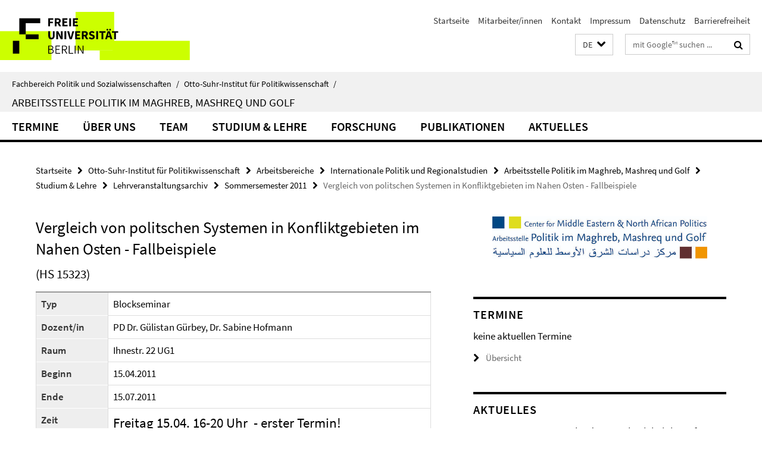

--- FILE ---
content_type: text/html; charset=utf-8
request_url: https://www.polsoz.fu-berlin.de/polwiss/forschung/international/vorderer-orient/studium/archiv/SS_2011/HS15323.html
body_size: 7626
content:
<!DOCTYPE html><!-- rendered 2026-01-20 09:33:01 (UTC) --><html class="ltr" lang="de"><head><title>Vergleich von politschen Systemen in Konfliktgebieten im Nahen Osten - Fallbeispiele • Arbeitsstelle Politik im Maghreb, Mashreq und Golf • Fachbereich Politik und Sozialwissenschaften</title><!-- BEGIN Fragment default/26011920/views/head_meta/88123540/1528232775?110324:1823 -->
<meta charset="utf-8" /><meta content="IE=edge" http-equiv="X-UA-Compatible" /><meta content="width=device-width, initial-scale=1.0" name="viewport" /><meta content="authenticity_token" name="csrf-param" />
<meta content="+W7VHge77PFIjxls9y+iF+6koj92+KyqMwyV8DXdGtU=" name="csrf-token" /><meta content="Vergleich von politschen Systemen in Konfliktgebieten im Nahen Osten - Fallbeispiele" property="og:title" /><meta content="website" property="og:type" /><meta content="https://www.polsoz.fu-berlin.de/polwiss/forschung/international/vorderer-orient/studium/archiv/SS_2011/HS15323.html" property="og:url" /><!-- BEGIN Fragment default/26011920/views/open_graph_image/23882996/1737124828?140648:20011 -->
<!-- END Fragment default/26011920/views/open_graph_image/23882996/1737124828?140648:20011 -->
<meta content="index,follow" name="robots" /><meta content="2011-03-29" name="dc.date" /><meta content="Vergleich von politschen Systemen in Konfliktgebieten im Nahen Osten - Fallbeispiele" name="dc.name" /><meta content="DE-BE" name="geo.region" /><meta content="Berlin" name="geo.placename" /><meta content="52.448131;13.286102" name="geo.position" /><link href="https://www.polsoz.fu-berlin.de/polwiss/forschung/international/vorderer-orient/studium/archiv/SS_2011/HS15323.html" rel="canonical" /><!-- BEGIN Fragment default/26011920/views/favicon/23882996/1737124828?172620:72019 -->
<link href="/assets/default2/favicon-12a6f1b0e53f527326498a6bfd4c3abd.ico" rel="shortcut icon" /><!-- END Fragment default/26011920/views/favicon/23882996/1737124828?172620:72019 -->
<!-- BEGIN Fragment default/26011920/head/rss/false/23882996/1737124828?154622:22003 -->
<link href="https://www.polsoz.fu-berlin.de/news/index.rss?format=rss" rel="alternate" title="" type="application/rss+xml" /><!-- END Fragment default/26011920/head/rss/false/23882996/1737124828?154622:22003 -->
<!-- END Fragment default/26011920/views/head_meta/88123540/1528232775?110324:1823 -->
<!-- BEGIN Fragment default/26011920/head/assets/23882996/1737124828/?212602:86400 -->
<link href="/assets/default2/default_application-part-1-841e7928a8.css" media="all" rel="stylesheet" type="text/css" /><link href="/assets/default2/default_application-part-2-168016bf56.css" media="all" rel="stylesheet" type="text/css" /><script src="/assets/default2/application-781670a880dd5cd1754f30fcf22929cb.js" type="text/javascript"></script><!--[if lt IE 9]><script src="/assets/default2/html5shiv-d11feba7bd03bd542f45c2943ca21fed.js" type="text/javascript"></script><script src="/assets/default2/respond.min-31225ade11a162d40577719d9a33d3ee.js" type="text/javascript"></script><![endif]--><meta content="Rails Connector for Infopark CMS Fiona by Infopark AG (www.infopark.de); Version 6.8.2.36.82613853" name="generator" /><!-- END Fragment default/26011920/head/assets/23882996/1737124828/?212602:86400 -->
</head><body class="site-vorderer-orient layout-size-L"><div class="debug page" data-current-path="/polwiss/forschung/international/vorderer-orient/studium/archiv/SS_2011/HS15323/"><a class="sr-only" href="#content">Springe direkt zu Inhalt </a><div class="horizontal-bg-container-header nocontent"><div class="container container-header"><header><!-- BEGIN Fragment default/26011920/header-part-1/87942083/1744634982/?213021:86400 -->
<a accesskey="O" id="seitenanfang"></a><a accesskey="H" href="https://www.fu-berlin.de/" hreflang="" id="fu-logo-link" title="Zur Startseite der Freien Universität Berlin"><svg id="fu-logo" version="1.1" viewBox="0 0 775 187.5" x="0" y="0"><defs><g id="fu-logo-elements"><g><polygon points="75 25 156.3 25 156.3 43.8 100 43.8 100 87.5 75 87.5 75 25"></polygon><polygon points="100 87.5 150 87.5 150 106.3 100 106.3 100 87.5"></polygon><polygon points="50 112.5 75 112.5 75 162.5 50 162.5 50 112.5"></polygon></g><g><path d="M187.5,25h19.7v5.9h-12.7v7.2h10.8v5.9h-10.8v12.2h-7.1V25z"></path><path d="M237.7,56.3l-7.1-12.5c3.3-1.5,5.6-4.4,5.6-9c0-7.4-5.4-9.7-12.1-9.7h-11.3v31.3h7.1V45h3.9l6,11.2H237.7z M219.9,30.6 h3.6c3.7,0,5.7,1,5.7,4.1c0,3.1-2,4.7-5.7,4.7h-3.6V30.6z"></path><path d="M242.5,25h19.6v5.9h-12.5v6.3h10.7v5.9h-10.7v7.2h13v5.9h-20.1V25z"></path><path d="M269,25h7.1v31.3H269V25z"></path><path d="M283.2,25h19.6v5.9h-12.5v6.3h10.7v5.9h-10.7v7.2h13v5.9h-20.1V25z"></path></g><g><path d="M427.8,72.7c2,0,3.4-1.4,3.4-3.4c0-1.9-1.4-3.4-3.4-3.4c-2,0-3.4,1.4-3.4,3.4C424.4,71.3,425.8,72.7,427.8,72.7z"></path><path d="M417.2,72.7c2,0,3.4-1.4,3.4-3.4c0-1.9-1.4-3.4-3.4-3.4c-2,0-3.4,1.4-3.4,3.4C413.8,71.3,415.2,72.7,417.2,72.7z"></path><path d="M187.5,91.8V75h7.1v17.5c0,6.1,1.9,8.2,5.4,8.2c3.5,0,5.5-2.1,5.5-8.2V75h6.8v16.8c0,10.5-4.3,15.1-12.3,15.1 C191.9,106.9,187.5,102.3,187.5,91.8z"></path><path d="M218.8,75h7.2l8.2,15.5l3.1,6.9h0.2c-0.3-3.3-0.9-7.7-0.9-11.4V75h6.7v31.3h-7.2L228,90.7l-3.1-6.8h-0.2 c0.3,3.4,0.9,7.6,0.9,11.3v11.1h-6.7V75z"></path><path d="M250.4,75h7.1v31.3h-7.1V75z"></path><path d="M261,75h7.5l3.8,14.6c0.9,3.4,1.6,6.6,2.5,10h0.2c0.9-3.4,1.6-6.6,2.5-10l3.7-14.6h7.2l-9.4,31.3h-8.5L261,75z"></path><path d="M291.9,75h19.6V81h-12.5v6.3h10.7v5.9h-10.7v7.2h13v5.9h-20.1V75z"></path><path d="M342.8,106.3l-7.1-12.5c3.3-1.5,5.6-4.4,5.6-9c0-7.4-5.4-9.7-12.1-9.7H318v31.3h7.1V95.1h3.9l6,11.2H342.8z M325.1,80.7 h3.6c3.7,0,5.7,1,5.7,4.1c0,3.1-2,4.7-5.7,4.7h-3.6V80.7z"></path><path d="M344.9,102.4l4.1-4.8c2.2,1.9,5.1,3.3,7.7,3.3c2.9,0,4.4-1.2,4.4-3c0-2-1.8-2.6-4.5-3.7l-4.1-1.7c-3.2-1.3-6.3-4-6.3-8.5 c0-5.2,4.6-9.3,11.1-9.3c3.6,0,7.4,1.4,10.1,4.1l-3.6,4.5c-2.1-1.6-4-2.4-6.5-2.4c-2.4,0-4,1-4,2.8c0,1.9,2,2.6,4.8,3.7l4,1.6 c3.8,1.5,6.2,4.1,6.2,8.5c0,5.2-4.3,9.7-11.8,9.7C352.4,106.9,348.1,105.3,344.9,102.4z"></path><path d="M373.9,75h7.1v31.3h-7.1V75z"></path><path d="M394.4,81h-8.6V75H410V81h-8.6v25.3h-7.1V81z"></path><path d="M429.2,106.3h7.5L426.9,75h-8.5l-9.8,31.3h7.2l1.9-7.4h9.5L429.2,106.3z M419.2,93.4l0.8-2.9c0.9-3.1,1.7-6.8,2.5-10.1 h0.2c0.8,3.3,1.7,7,2.5,10.1l0.7,2.9H419.2z"></path><path d="M443.6,81h-8.6V75h24.3V81h-8.6v25.3h-7.1V81z"></path></g><g><path d="M187.5,131.2h8.9c6.3,0,10.6,2.2,10.6,7.6c0,3.2-1.7,5.8-4.7,6.8v0.2c3.9,0.7,6.5,3.2,6.5,7.5c0,6.1-4.7,9.1-11.7,9.1 h-9.6V131.2z M195.7,144.7c5.8,0,8.1-2.1,8.1-5.5c0-3.9-2.7-5.4-7.9-5.4h-5.1v10.9H195.7z M196.5,159.9c5.7,0,9.1-2.1,9.1-6.6 c0-4.1-3.3-6-9.1-6h-5.8v12.6H196.5z"></path><path d="M215.5,131.2h17.6v2.8h-14.4v10.6h12.1v2.8h-12.1v12.3h14.9v2.8h-18.1V131.2z"></path><path d="M261.5,162.5l-8.2-14c4.5-0.9,7.4-3.8,7.4-8.7c0-6.3-4.4-8.6-10.7-8.6h-9.4v31.3h3.3v-13.7h6l7.9,13.7H261.5z M243.8,133.9h5.6c5.1,0,8,1.6,8,5.9c0,4.3-2.8,6.3-8,6.3h-5.6V133.9z"></path><path d="M267.4,131.2h3.3v28.5h13.9v2.8h-17.2V131.2z"></path><path d="M290.3,131.2h3.3v31.3h-3.3V131.2z"></path><path d="M302.6,131.2h3.4l12,20.6l3.4,6.4h0.2c-0.2-3.1-0.4-6.4-0.4-9.6v-17.4h3.1v31.3H321l-12-20.6l-3.4-6.4h-0.2 c0.2,3.1,0.4,6.2,0.4,9.4v17.6h-3.1V131.2z"></path></g></g></defs><g id="fu-logo-rects"></g><use x="0" xlink:href="#fu-logo-elements" y="0"></use></svg></a><script>"use strict";var svgFLogoObj = document.getElementById("fu-logo");var rectsContainer = svgFLogoObj.getElementById("fu-logo-rects");var svgns = "http://www.w3.org/2000/svg";var xlinkns = "http://www.w3.org/1999/xlink";function createRect(xPos, yPos) {  var rectWidth = ["300", "200", "150"];  var rectHeight = ["75", "100", "150"];  var rectXOffset = ["0", "100", "50"];  var rectYOffset = ["0", "75", "150"];  var x = rectXOffset[getRandomIntInclusive(0, 2)];  var y = rectYOffset[getRandomIntInclusive(0, 2)];  if (xPos == "1") {    x = x;  }  if (xPos == "2") {    x = +x + 193.75;  }  if (xPos == "3") {    x = +x + 387.5;  }  if (xPos == "4") {    x = +x + 581.25;  }  if (yPos == "1") {    y = y;  }  if (yPos == "2") {    y = +y + 112.5;  }  var cssClasses = "rectangle";  var rectColor = "#CCFF00";  var style = "fill: ".concat(rectColor, ";");  var rect = document.createElementNS(svgns, "rect");  rect.setAttribute("x", x);  rect.setAttribute("y", y);  rect.setAttribute("width", rectWidth[getRandomIntInclusive(0, 2)]);  rect.setAttribute("height", rectHeight[getRandomIntInclusive(0, 2)]);  rect.setAttribute("class", cssClasses);  rect.setAttribute("style", style);  rectsContainer.appendChild(rect);}function getRandomIntInclusive(min, max) {  min = Math.ceil(min);  max = Math.floor(max);  return Math.floor(Math.random() * (max - min + 1)) + min;}function makeGrid() {  for (var i = 1; i < 17; i = i + 1) {    if (i == "1") {      createRect("1", "1");    }    if (i == "2") {      createRect("2", "1");    }    if (i == "3") {      createRect("3", "1");    }    if (i == "5") {      createRect("1", "2");    }    if (i == "6") {      createRect("2", "2");    }    if (i == "7") {      createRect("3", "2");    }    if (i == "8") {      createRect("4", "2");    }  }}makeGrid();</script><a accesskey="H" href="https://www.fu-berlin.de/" hreflang="" id="fu-label-link" title="Zur Startseite der Freien Universität Berlin"><div id="fu-label-wrapper"><svg id="fu-label" version="1.1" viewBox="0 0 50 50" x="0" y="0"><defs><g id="fu-label-elements"><rect height="50" id="fu-label-bg" width="50"></rect><g><polygon points="19.17 10.75 36.01 10.75 36.01 14.65 24.35 14.65 24.35 23.71 19.17 23.71 19.17 10.75"></polygon><polygon points="24.35 23.71 34.71 23.71 34.71 27.6 24.35 27.6 24.35 23.71"></polygon><polygon points="13.99 28.88 19.17 28.88 19.17 39.25 13.99 39.25 13.99 28.88"></polygon></g></g></defs><use x="0" xlink:href="#fu-label-elements" y="0"></use></svg></div><div id="fu-label-text">Freie Universität Berlin</div></a><h1 class="hide">Fachbereich Politik- und Sozialwissenschaften</h1><hr class="hide" /><h2 class="sr-only">Service-Navigation</h2><ul class="top-nav no-print"><li><a href="/index.html" rel="index" title="Zur Startseite von: Fachbereich Politik- und Sozialwissenschaften">Startseite</a></li><li><a href="/polwiss/mitarbeiterliste/index.html" title="">Mitarbeiter/innen</a></li><li><a href="/polwiss/kontakt/index.html" title="">Kontakt</a></li><li><a href="/polwiss/impressum/index.html" title="">Impressum</a></li><li><a href="https://www.fu-berlin.de/$REDIRECTS/datenschutz.html" title="">Datenschutz</a></li><li><a href="https://www.fu-berlin.de/$REDIRECTS/barrierefreiheit.html" title="">Barrierefreiheit</a></li></ul><!-- END Fragment default/26011920/header-part-1/87942083/1744634982/?213021:86400 -->
<a class="services-menu-icon no-print"><div class="icon-close icon-cds icon-cds-wrong" style="display: none;"></div><div class="icon-menu"><div class="dot"></div><div class="dot"></div><div class="dot"></div></div></a><div class="services-search-icon no-print"><div class="icon-close icon-cds icon-cds-wrong" style="display: none;"></div><div class="icon-search fa fa-search"></div></div><div class="services no-print"><!-- BEGIN Fragment default/26011920/header/languages/87942083/1744634982/?111121:4027 -->
<div class="services-language dropdown"><div aria-haspopup="listbox" aria-label="Sprache auswählen" class="services-dropdown-button btn btn-default" id="lang" role="button"><span aria-label="Deutsch">DE</span><div class="services-dropdown-button-icon"><div class="fa fa-chevron-down services-dropdown-button-icon-open"></div><div class="fa fa-chevron-up services-dropdown-button-icon-close"></div></div></div><ul class="dropdown-menu dropdown-menu-right" role="listbox" tabindex="-1"><li aria-disabled="true" aria-selected="true" class="disabled" role="option"><a href="#" lang="de" title="Diese Seite ist die Deutschsprachige Version">DE: Deutsch</a></li><li role="option"><a class="fub-language-version" data-locale="en" href="#" hreflang="en" lang="en" title="English version">EN: English</a></li></ul></div><!-- END Fragment default/26011920/header/languages/87942083/1744634982/?111121:4027 -->
<!-- BEGIN Fragment default/26011920/header-part-2/87942083/1744634982/?213022:86400 -->
<div class="services-search"><form action="/_search/index.html" class="fub-google-search-form" id="search-form" method="get" role="search"><input name="ie" type="hidden" value="UTF-8" /><label class="search-label" for="search-input">Suchbegriffe</label><input autocomplete="off" class="search-input" id="search-input" name="q" placeholder="mit Google™ suchen ..." title="Suchbegriff bitte hier eingeben" type="text" /><button class="search-button" id="search_button" title="mit Google™ suchen ..." type="submit"><i class="fa fa-search"></i></button></form><div class="search-privacy-link"><a href="http://www.fu-berlin.de/redaktion/impressum/datenschutzhinweise#faq_06_externe_suche" title="Hinweise zur Datenübertragung bei der Google™ Suche">Hinweise zur Datenübertragung bei der Google™ Suche</a></div></div><!-- END Fragment default/26011920/header-part-2/87942083/1744634982/?213022:86400 -->
</div></header></div></div><div class="horizontal-bg-container-identity nocontent"><div class="container container-identity"><div class="identity closed"><i class="identity-text-parent-icon-close fa fa-angle-up no-print"></i><i class="identity-text-parent-icon-open fa fa-angle-down no-print"></i><div class="identity-text-parent no-print"><a class="identity-text-parent-first" href="/index.html" rel="index" title="Zur Startseite von: ">Fachbereich Politik und Sozialwissenschaften<span class="identity-text-separator">/</span></a><a class="identity-text-parent-second" href="/polwiss/index.html" rel="" title="Zur Startseite von: ">Otto-Suhr-Institut für Politikwissenschaft<span class="identity-text-separator">/</span></a></div><h2 class="identity-text-main"><a href="/polwiss/forschung/international/vorderer-orient/index.html" title="Zur Startseite von:  Arbeitsstelle Politik im Maghreb, Mashreq und Golf">Arbeitsstelle Politik im Maghreb, Mashreq und Golf</a></h2></div></div></div><!-- BEGIN Fragment default/26011920/navbar-wrapper-ajax/0/87942083/1744634982/?105955:3600 -->
<div class="navbar-wrapper cms-box-ajax-content" data-ajax-url="/polwiss/forschung/international/vorderer-orient/index.html?comp=navbar&amp;irq=1&amp;pm=0"><nav class="main-nav-container no-print" style=""><div class="container main-nav-container-inner"><div class="main-nav-scroll-buttons" style="display:none"><div id="main-nav-btn-scroll-left" role="button"><div class="fa fa-angle-left"></div></div><div id="main-nav-btn-scroll-right" role="button"><div class="fa fa-angle-right"></div></div></div><div class="main-nav-toggle"><span class="main-nav-toggle-text">Menü</span><span class="main-nav-toggle-icon"><span class="line"></span><span class="line"></span><span class="line"></span></span></div><ul class="main-nav level-1" id="fub-main-nav"><li class="main-nav-item level-1 has-children" data-index="0" data-menu-item-path="#" data-menu-shortened="0"><a class="main-nav-item-link level-1" href="#" title="loading...">Termine</a><div class="icon-has-children"><div class="fa fa-angle-right"></div><div class="fa fa-angle-down"></div><div class="fa fa-angle-up"></div></div><div class="container main-nav-parent level-2" style="display:none"><p style="margin: 20px;">loading... </p></div></li><li class="main-nav-item level-1 has-children" data-index="1" data-menu-item-path="#" data-menu-shortened="0"><a class="main-nav-item-link level-1" href="#" title="loading...">Über uns</a><div class="icon-has-children"><div class="fa fa-angle-right"></div><div class="fa fa-angle-down"></div><div class="fa fa-angle-up"></div></div><div class="container main-nav-parent level-2" style="display:none"><p style="margin: 20px;">loading... </p></div></li><li class="main-nav-item level-1 has-children" data-index="2" data-menu-item-path="#" data-menu-shortened="0"><a class="main-nav-item-link level-1" href="#" title="loading...">Team</a><div class="icon-has-children"><div class="fa fa-angle-right"></div><div class="fa fa-angle-down"></div><div class="fa fa-angle-up"></div></div><div class="container main-nav-parent level-2" style="display:none"><p style="margin: 20px;">loading... </p></div></li><li class="main-nav-item level-1 has-children" data-index="3" data-menu-item-path="#" data-menu-shortened="0"><a class="main-nav-item-link level-1" href="#" title="loading...">Studium &amp; Lehre</a><div class="icon-has-children"><div class="fa fa-angle-right"></div><div class="fa fa-angle-down"></div><div class="fa fa-angle-up"></div></div><div class="container main-nav-parent level-2" style="display:none"><p style="margin: 20px;">loading... </p></div></li><li class="main-nav-item level-1 has-children" data-index="4" data-menu-item-path="#" data-menu-shortened="0"><a class="main-nav-item-link level-1" href="#" title="loading...">Forschung</a><div class="icon-has-children"><div class="fa fa-angle-right"></div><div class="fa fa-angle-down"></div><div class="fa fa-angle-up"></div></div><div class="container main-nav-parent level-2" style="display:none"><p style="margin: 20px;">loading... </p></div></li><li class="main-nav-item level-1 has-children" data-index="5" data-menu-item-path="#" data-menu-shortened="0"><a class="main-nav-item-link level-1" href="#" title="loading...">Publikationen</a><div class="icon-has-children"><div class="fa fa-angle-right"></div><div class="fa fa-angle-down"></div><div class="fa fa-angle-up"></div></div><div class="container main-nav-parent level-2" style="display:none"><p style="margin: 20px;">loading... </p></div></li><li class="main-nav-item level-1 has-children" data-index="6" data-menu-item-path="#" data-menu-shortened="0"><a class="main-nav-item-link level-1" href="#" title="loading...">Aktuelles</a><div class="icon-has-children"><div class="fa fa-angle-right"></div><div class="fa fa-angle-down"></div><div class="fa fa-angle-up"></div></div><div class="container main-nav-parent level-2" style="display:none"><p style="margin: 20px;">loading... </p></div></li></ul></div><div class="main-nav-flyout-global"><div class="container"></div><button id="main-nav-btn-flyout-close" type="button"><div id="main-nav-btn-flyout-close-container"><i class="fa fa-angle-up"></i></div></button></div></nav></div><script type="text/javascript">$(document).ready(function () { Luise.Navigation.init(); });</script><!-- END Fragment default/26011920/navbar-wrapper-ajax/0/87942083/1744634982/?105955:3600 -->
<div class="content-wrapper main horizontal-bg-container-main"><div class="container breadcrumbs-container nocontent"><div class="row"><div class="col-xs-12"><div class="box breadcrumbs no-print"><p class="hide">Pfadnavigation</p><ul class="fu-breadcrumb"><li><a href="/index.html">Startseite</a><i class="fa fa-chevron-right"></i></li><li><a href="/polwiss/index.html">Otto-Suhr-Institut für Politikwissenschaft</a><i class="fa fa-chevron-right"></i></li><li><a href="/polwiss/forschung/index.html">Arbeitsbereiche</a><i class="fa fa-chevron-right"></i></li><li><a href="/polwiss/forschung/international/index.html">Internationale Politik und Regionalstudien</a><i class="fa fa-chevron-right"></i></li><li><a href="/polwiss/forschung/international/vorderer-orient/index.html">Arbeitsstelle Politik im Maghreb, Mashreq und Golf</a><i class="fa fa-chevron-right"></i></li><li><a href="/polwiss/forschung/international/vorderer-orient/studium/index.html">Studium &amp; Lehre</a><i class="fa fa-chevron-right"></i></li><li><a href="/polwiss/forschung/international/vorderer-orient/studium/archiv/index.html">Lehrveranstaltungsarchiv</a><i class="fa fa-chevron-right"></i></li><li><a href="/polwiss/forschung/international/vorderer-orient/studium/archiv/SS_2011/index.html">Sommersemester 2011</a><i class="fa fa-chevron-right"></i></li><li class="active">Vergleich von politschen Systemen in Konfliktgebieten im Nahen Osten - Fallbeispiele</li></ul></div></div></div></div><div class="container"><div class="row"><main class="col-m-7 print-full-width"><!--skiplink anchor: content--><div class="fub-content fub-fu_kurse_dok"><a id="content"></a><div class="box box-courses-doc"><h1>Vergleich von politschen Systemen in Konfliktgebieten im Nahen Osten - Fallbeispiele</h1><!-- BEGIN Fragment default/26011920/content_media/88123540/1528232775/88123540/1528232775/?104302:601 -->
<!-- END Fragment default/26011920/content_media/88123540/1528232775/88123540/1528232775/?104302:601 -->
<h3>(HS 15323)</h3><table class="kurs" style="width:100%; border:1; cellpadding:3; cellspacing:0;"><tr><th>Typ</th><td>Blockseminar</td></tr><tr><th>Dozent/in</th><td>PD Dr. Gülistan Gürbey, Dr. Sabine Hofmann</td></tr><tr><th>Raum</th><td>Ihnestr. 22 UG1 </td></tr><tr><th>Beginn</th><td>15.04.2011</td></tr><tr><th>Ende</th><td>15.07.2011</td></tr><tr><th>Zeit</th><td><div class="editor-content "><h2>Freitag 15.04. 16-20 Uhr  - erster Termin!</h2>
</div></td></tr></table><div class="editor-content "><em class='mark-4'>Blockseminar</em>
</div></div><noscript><div class="warning_box"><em class="mark-4">Für eine optimale Darstellung dieser Seite aktivieren Sie bitte JavaScript.</em></div></noscript></div></main><!-- BEGIN Fragment default/26011920/sidebar_subtree/87942083/1744634982/?104002:1801 -->
<aside class="col-m-5 sidebar-right no-print nocontent"><div class="row"><div class="col-l-11 col-l-offset-1"><div class="content-element"><div class="box box-sidebar-banner"><div class="icaption-image"><a href="/polwiss/forschung/international/vorderer-orient/index.html"><picture data-adaptive-with="700"><source data-screen-size='-' srcset='/polwiss/forschung/international/vorderer-orient/_inhaltselemente/logo_dreisprachig-neu.jpg?width=700 1x, /polwiss/forschung/international/vorderer-orient/_inhaltselemente/logo_dreisprachig-neu.jpg?width=1300 2x, /polwiss/forschung/international/vorderer-orient/_inhaltselemente/logo_dreisprachig-neu.jpg?width=2000 3x' ><img alt="Arbeitsstelle Politik im Maghreb, Mashreq und Golf" class="figure-img" data-image-obj-id="95193626" src="/polwiss/forschung/international/vorderer-orient/_inhaltselemente/logo_dreisprachig-neu.jpg?width=700" /></picture></a></div></div></div></div></div><div class="row"><div class="col-l-11 col-l-offset-1"><div class="content-element"><!-- BEGIN Fragment default/26011920/fu_termin_ordner/5/b82506d42e0385465a544ed550c7573b2fea10ad/124603740/1648553433/?111002:3600 -->
<div class="box box-event-list-v1 box-border box-events-cms-5"><h3 class="box-event-list-v1-headline">Termine</h3><div class="cms-box-ajax-content"><div class="events" data-ajax-url="/polwiss/forschung/international/vorderer-orient/Termine/index.html?irq=1&amp;page=1"><div class="spinner events" style="display: none; width: 16px; padding: 20px;"><img alt="spinner" src="/assets/default2/spinner-39a0a2170912fd2acf310826322141db.gif" /></div><noscript><em class="mark-4">Zur Anzeige dieser Inhalte wird JavaScript benötigt.</em><p><a href="/polwiss/forschung/international/vorderer-orient/Termine/index.html" title="Termine">Übersicht</a></p></noscript></div></div></div><!-- END Fragment default/26011920/fu_termin_ordner/5/b82506d42e0385465a544ed550c7573b2fea10ad/124603740/1648553433/?111002:3600 -->
</div></div></div><div class="row"><div class="col-l-11 col-l-offset-1"><div class="content-element"><!-- BEGIN Fragment default/26011920/news-box-outer/88686257/1673278523/?110346:3600 -->
<div class="box box-news-list-v1 box-border box-news-cms-5"><h3 class="box-news-list-v1-headline">Aktuelles</h3><div class="news cms-box-ajax-content" data-ajax-url="/polwiss/forschung/international/vorderer-orient/news/index.html?irq=1&amp;page=1"><div class="spinner news" style="display: none; width: 16px; padding: 20px;"><img alt="spinner" src="/assets/default2/spinner-39a0a2170912fd2acf310826322141db.gif" /></div><noscript><em class="mark-4">Please enable JavaScript.</em><p><a href="/polwiss/forschung/international/vorderer-orient/news/index.html" title="Aktuelles">overview</a></p></noscript></div></div><!-- END Fragment default/26011920/news-box-outer/88686257/1673278523/?110346:3600 -->
</div></div></div><div class="row"><div class="col-l-11 col-l-offset-1"><div class="content-element"><!-- BEGIN Fragment default/26011920/news-box-outer/88686593/1528232734/?110346:3600 -->
<div class="box box-news-list-v1 box-border box-news-cms-5"><h3 class="box-news-list-v1-headline">Aktuelle Publikationen</h3><div class="news cms-box-ajax-content" data-ajax-url="/polwiss/forschung/international/vorderer-orient/publikationen_news/index.html?irq=1&amp;page=1"><div class="spinner news" style="display: none; width: 16px; padding: 20px;"><img alt="spinner" src="/assets/default2/spinner-39a0a2170912fd2acf310826322141db.gif" /></div><noscript><em class="mark-4">Please enable JavaScript.</em><p><a href="/polwiss/forschung/international/vorderer-orient/publikationen_news/index.html" title="Aktuelle Publikationen">overview</a></p></noscript></div></div><!-- END Fragment default/26011920/news-box-outer/88686593/1528232734/?110346:3600 -->
</div></div></div><div class="row"><div class="col-l-11 col-l-offset-1"><div class="content-element"><div class="box box-sidebar-banner"><div class="icaption-image"><a href="http://www.sfb-affective-societies.de/en/teilprojekte/C/C01/index.html" target="_blank"><picture data-adaptive-with="700"><source data-screen-size='-' srcset='/polwiss/forschung/international/vorderer-orient/_inhaltselemente/Banner/Affective-Societies_Logo_RGB-L.png?width=700 1x, /polwiss/forschung/international/vorderer-orient/_inhaltselemente/Banner/Affective-Societies_Logo_RGB-L.png?width=1300 2x, /polwiss/forschung/international/vorderer-orient/_inhaltselemente/Banner/Affective-Societies_Logo_RGB-L.png?width=2000 3x' ><img alt="SFB1171 Affective Societies" class="figure-img" data-image-obj-id="99673684" src="/polwiss/forschung/international/vorderer-orient/_inhaltselemente/Banner/Affective-Societies_Logo_RGB-L.png?width=700" /></picture></a></div></div></div></div></div><div class="row"><div class="col-l-11 col-l-offset-1"><div class="content-element"><div class="box box-sidebar-banner"><div class="icaption-image"><a href="http://www.bgsmcs.fu-berlin.de/" target="_blank"><picture data-adaptive-with="700"><source data-screen-size='-' srcset='/polwiss/forschung/international/vorderer-orient/_inhaltselemente/Banner/Berlin-Graduate-School-MCS.png?width=700 1x, /polwiss/forschung/international/vorderer-orient/_inhaltselemente/Banner/Berlin-Graduate-School-MCS.png?width=1300 2x, /polwiss/forschung/international/vorderer-orient/_inhaltselemente/Banner/Berlin-Graduate-School-MCS.png?width=2000 3x' ><img alt=" 	 Berlin Graduate School of Muslim Cultures and Societies" class="figure-img" data-image-obj-id="99673857" src="/polwiss/forschung/international/vorderer-orient/_inhaltselemente/Banner/Berlin-Graduate-School-MCS.png?width=700" /></picture></a></div></div></div></div></div><div class="row"><div class="col-l-11 col-l-offset-1"><div class="content-element"><div class="box box-sidebar-banner"><div class="icaption-image"><a href="https://www.eume-berlin.de/aktuelles.html" target="_blank"><picture data-adaptive-with="700"><source data-screen-size='-' srcset='/polwiss/forschung/international/vorderer-orient/_inhaltselemente/Banner/EUME.gif?width=700 1x, /polwiss/forschung/international/vorderer-orient/_inhaltselemente/Banner/EUME.gif?width=1300 2x, /polwiss/forschung/international/vorderer-orient/_inhaltselemente/Banner/EUME.gif?width=2000 3x' ><img alt="EUME - Forum Transregionale Studien" class="figure-img" data-image-obj-id="99716415" src="/polwiss/forschung/international/vorderer-orient/_inhaltselemente/Banner/EUME.gif?width=700" /></picture></a></div></div></div></div></div></aside><!-- END Fragment default/26011920/sidebar_subtree/87942083/1744634982/?104002:1801 -->
</div></div></div><!-- BEGIN Fragment default/26011920/footer/banners/87942083/1744634982/?104522:3600 -->
<!-- END Fragment default/26011920/footer/banners/87942083/1744634982/?104522:3600 -->
<div class="horizontal-bg-container-footer no-print nocontent"><footer><div class="container container-footer"><div class="row"><!-- BEGIN Fragment default/26011920/footer/col-2/87942083/1744634982/?105955:3600 -->
<div class="col-m-6 col-l-3"><div class="box"><h3 class="footer-section-headline">Service-Navigation</h3><ul class="footer-section-list fa-ul"><li><a href="/index.html" rel="index" title="Zur Startseite von: Fachbereich Politik- und Sozialwissenschaften"><i class="fa fa-li fa-chevron-right"></i>Startseite</a></li><li><a href="/polwiss/mitarbeiterliste/index.html" title=""><i class="fa fa-li fa-chevron-right"></i>Mitarbeiter/innen</a></li><li><a href="/polwiss/kontakt/index.html" title=""><i class="fa fa-li fa-chevron-right"></i>Kontakt</a></li><li><a href="/polwiss/impressum/index.html" title=""><i class="fa fa-li fa-chevron-right"></i>Impressum</a></li><li><a href="https://www.fu-berlin.de/$REDIRECTS/datenschutz.html" title=""><i class="fa fa-li fa-chevron-right"></i>Datenschutz</a></li><li><a href="https://www.fu-berlin.de/$REDIRECTS/barrierefreiheit.html" title=""><i class="fa fa-li fa-chevron-right"></i>Barrierefreiheit</a></li></ul></div></div><!-- END Fragment default/26011920/footer/col-2/87942083/1744634982/?105955:3600 -->
<!-- BEGIN Fragment default/26011920/footer/col-3/87942083/1744634982/?105955:3600 -->
<div class="col-m-6 col-l-3"><div class="box"><h3 class="footer-section-headline">Soziale Medien</h3><ul class="footer-section-list footer-section-list-social fa-ul"><li><a href="https://www.instagram.com/arbeitsstelle_mmg/" rel="external" target="_blank" title=""><i class="fa fa-li fa-instagram"></i>Instagram @arbeitsstelle_mmg</a></li><li><a href="https://www.facebook.com/OSIMMG" rel="external" target="_blank" title=""><i class="fa fa-li fa-facebook-square"></i>Facebook @OSIMMG</a></li></ul><a class="footer-section-list-social-notice" href="http://www.fu-berlin.de/redaktion/impressum/hinweis_social-media" title="Bitte beachten Sie die Hinweise zur Nutzung sozialer Medien">Hinweise zur Nutzung sozialer Medien</a></div></div><!-- END Fragment default/26011920/footer/col-3/87942083/1744634982/?105955:3600 -->
<div class="clearfix visible-m"></div><div class="col-m-6 col-l-3"><div class="box"><h3 class="footer-section-headline">Diese Seite</h3><ul class="footer-section-list fa-ul"><li><a href="#" onclick="javascript:self.print();return false;" rel="alternate" role="button" title="Diese Seite drucken"><i class="fa fa-li fa-chevron-right"></i>Drucken</a></li><!-- BEGIN Fragment default/26011920/footer/col-4.rss/87942083/1744634982/?105955:3600 -->
<li><a href="https://www.polsoz.fu-berlin.de/news/index.rss?format=rss" target="_blank" title="RSS-Feed abonnieren"><i class="fa fa-li fa-chevron-right"></i>RSS-Feed abonnieren</a></li><!-- END Fragment default/26011920/footer/col-4.rss/87942083/1744634982/?105955:3600 -->
<!-- BEGIN Fragment default/26011920/footer/col-4.languages/87942083/1744634982/?105955:3600 -->
<li><a class="fub-language-version" data-locale="de" href="/polwiss/forschung/international/vorderer-orient/index.html?irq=0&amp;next=en" hreflang="en" lang="en" title="English version"><i class="fa fa-li fa-chevron-right"></i>English</a></li><!-- END Fragment default/26011920/footer/col-4.languages/87942083/1744634982/?105955:3600 -->
</ul></div></div></div></div><div class="container container-seal"><div class="row"><div class="col-xs-12"><img alt="Siegel der Freien Universität Berlin" id="fu-seal" src="/assets/default2/fu-siegel-web-schwarz-684a4d11be3c3400d8906a344a77c9a4.png" /><div id="fu-seal-description">Das wissenschaftliche Ethos der Freien Universität Berlin wird seit ihrer Gründung im Dezember 1948 von drei Werten bestimmt: Wahrheit, Gerechtigkeit und Freiheit.</div></div></div></div></footer></div><script src="/assets/default2/henry-55a2f6b1df7f8729fca2d550689240e9.js" type="text/javascript"></script></div></body></html>

--- FILE ---
content_type: text/html; charset=utf-8
request_url: https://www.polsoz.fu-berlin.de/polwiss/forschung/international/vorderer-orient/index.html?comp=navbar&irq=1&pm=0
body_size: 4078
content:
<!-- BEGIN Fragment default/26011920/navbar-wrapper/87942083/1744634982/?110303:1800 -->
<!-- BEGIN Fragment default/26011920/navbar/d55037f4b50cf538eacefd9837f7309fa1bceb3b/?103303:86400 -->
<nav class="main-nav-container no-print nocontent" style="display: none;"><div class="container main-nav-container-inner"><div class="main-nav-scroll-buttons" style="display:none"><div id="main-nav-btn-scroll-left" role="button"><div class="fa fa-angle-left"></div></div><div id="main-nav-btn-scroll-right" role="button"><div class="fa fa-angle-right"></div></div></div><div class="main-nav-toggle"><span class="main-nav-toggle-text">Menü</span><span class="main-nav-toggle-icon"><span class="line"></span><span class="line"></span><span class="line"></span></span></div><ul class="main-nav level-1" id="fub-main-nav"><li class="main-nav-item level-1" data-index="0" data-menu-item-path="/polwiss/forschung/international/vorderer-orient/Termine" data-menu-shortened="0" id="main-nav-item-Termine"><a class="main-nav-item-link level-1" href="/polwiss/forschung/international/vorderer-orient/Termine/index.html">Termine</a></li><li class="main-nav-item level-1" data-index="1" data-menu-item-path="/polwiss/forschung/international/vorderer-orient/ueber_uns" data-menu-shortened="0" id="main-nav-item-ueber_uns"><a class="main-nav-item-link level-1" href="/polwiss/forschung/international/vorderer-orient/ueber_uns/index.html">Über uns</a></li><li class="main-nav-item level-1 has-children" data-index="2" data-menu-item-path="/polwiss/forschung/international/vorderer-orient/team" data-menu-shortened="0" id="main-nav-item-team"><a class="main-nav-item-link level-1" href="/polwiss/forschung/international/vorderer-orient/team/index.html">Team</a><div class="icon-has-children"><div class="fa fa-angle-right"></div><div class="fa fa-angle-down"></div><div class="fa fa-angle-up"></div></div><div class="container main-nav-parent level-2" style="display:none"><a class="main-nav-item-link level-1" href="/polwiss/forschung/international/vorderer-orient/team/index.html"><span>Zur Übersichtsseite Team</span></a></div><ul class="main-nav level-2"><li class="main-nav-item level-2 has-children" data-menu-item-path="/polwiss/forschung/international/vorderer-orient/team/leitung"><a class="main-nav-item-link level-2" href="/polwiss/forschung/international/vorderer-orient/team/leitung/index.html">Univ. Prof. Dr. Cilja Harders</a><div class="icon-has-children"><div class="fa fa-angle-right"></div><div class="fa fa-angle-down"></div><div class="fa fa-angle-up"></div></div><ul class="main-nav level-3"><li class="main-nav-item level-3 " data-menu-item-path="/polwiss/forschung/international/vorderer-orient/team/leitung/charders"><a class="main-nav-item-link level-3" href="/polwiss/forschung/international/vorderer-orient/team/leitung/charders/index.html">Univ.-Prof. Dr. Cilja Harders</a></li></ul></li><li class="main-nav-item level-2 has-children" data-menu-item-path="/polwiss/forschung/international/vorderer-orient/team/sekretariat-SHK"><a class="main-nav-item-link level-2" href="/polwiss/forschung/international/vorderer-orient/team/sekretariat-SHK/index.html">Sekretariat und Studentische Hilfskräfte</a><div class="icon-has-children"><div class="fa fa-angle-right"></div><div class="fa fa-angle-down"></div><div class="fa fa-angle-up"></div></div><ul class="main-nav level-3"><li class="main-nav-item level-3 " data-menu-item-path="/polwiss/forschung/international/vorderer-orient/team/sekretariat-SHK/lmasah"><a class="main-nav-item-link level-3" href="/polwiss/forschung/international/vorderer-orient/team/sekretariat-SHK/lmasah/index.html">Laura Lelli Masah</a></li><li class="main-nav-item level-3 " data-menu-item-path="/polwiss/forschung/international/vorderer-orient/team/sekretariat-SHK/sPrinzleve"><a class="main-nav-item-link level-3" href="/polwiss/forschung/international/vorderer-orient/team/sekretariat-SHK/sPrinzleve/index.html">Sherin Prinzleve</a></li></ul></li><li class="main-nav-item level-2 has-children" data-menu-item-path="/polwiss/forschung/international/vorderer-orient/team/wimi"><a class="main-nav-item-link level-2" href="/polwiss/forschung/international/vorderer-orient/team/wimi/index.html">Wissenschaftliche Mitarbeiter_innen und Privatdozent_innen</a><div class="icon-has-children"><div class="fa fa-angle-right"></div><div class="fa fa-angle-down"></div><div class="fa fa-angle-up"></div></div><ul class="main-nav level-3"><li class="main-nav-item level-3 " data-menu-item-path="/polwiss/forschung/international/vorderer-orient/team/wimi/aeleobeidi"><a class="main-nav-item-link level-3" href="/polwiss/forschung/international/vorderer-orient/team/wimi/aeleobeidi/index.html">Prof. Dr. Amal El-Obeidi</a></li><li class="main-nav-item level-3 " data-menu-item-path="/polwiss/forschung/international/vorderer-orient/team/wimi/gguerbey"><a class="main-nav-item-link level-3" href="/polwiss/forschung/international/vorderer-orient/team/wimi/gguerbey/index.html">Gülistan Gürbey</a></li></ul></li><li class="main-nav-item level-2 has-children" data-menu-item-path="/polwiss/forschung/international/vorderer-orient/team/affiliierte"><a class="main-nav-item-link level-2" href="/polwiss/forschung/international/vorderer-orient/team/affiliierte/index.html">Affiliierte der Arbeitsstelle</a><div class="icon-has-children"><div class="fa fa-angle-right"></div><div class="fa fa-angle-down"></div><div class="fa fa-angle-up"></div></div><ul class="main-nav level-3"><li class="main-nav-item level-3 " data-menu-item-path="/polwiss/forschung/international/vorderer-orient/team/affiliierte/jkaram"><a class="main-nav-item-link level-3" href="/polwiss/forschung/international/vorderer-orient/team/affiliierte/jkaram/index.html">Dr. Jeffrey G. Karam</a></li><li class="main-nav-item level-3 " data-menu-item-path="/polwiss/forschung/international/vorderer-orient/team/affiliierte/shofmann"><a class="main-nav-item-link level-3" href="/polwiss/forschung/international/vorderer-orient/team/affiliierte/shofmann/index.html">Dr. Sabine Hofmann</a></li><li class="main-nav-item level-3 " data-menu-item-path="/polwiss/forschung/international/vorderer-orient/team/affiliierte/Nadine-Abdalla"><a class="main-nav-item-link level-3" href="/polwiss/forschung/international/vorderer-orient/team/affiliierte/Nadine-Abdalla/index.html">Nadine Abdalla</a></li><li class="main-nav-item level-3 " data-menu-item-path="/polwiss/forschung/international/vorderer-orient/team/affiliierte/afathollah"><a class="main-nav-item-link level-3" href="/polwiss/forschung/international/vorderer-orient/team/affiliierte/afathollah/index.html">Ali Fathollah-Nejad</a></li></ul></li><li class="main-nav-item level-2 has-children" data-menu-item-path="/polwiss/forschung/international/vorderer-orient/team/ehemalige"><a class="main-nav-item-link level-2" href="/polwiss/forschung/international/vorderer-orient/team/ehemalige/index.html">Ehemalige Mitarbeiter_innen</a><div class="icon-has-children"><div class="fa fa-angle-right"></div><div class="fa fa-angle-down"></div><div class="fa fa-angle-up"></div></div><ul class="main-nav level-3"><li class="main-nav-item level-3 " data-menu-item-path="/polwiss/forschung/international/vorderer-orient/team/ehemalige/mgippert"><a class="main-nav-item-link level-3" href="/polwiss/forschung/international/vorderer-orient/team/ehemalige/mgippert/index.html">Marie Gippert</a></li><li class="main-nav-item level-3 " data-menu-item-path="/polwiss/forschung/international/vorderer-orient/team/ehemalige/nbelakhdar"><a class="main-nav-item-link level-3" href="/polwiss/forschung/international/vorderer-orient/team/ehemalige/nbelakhdar/index.html">Naoual Belakhdar</a></li><li class="main-nav-item level-3 " data-menu-item-path="/polwiss/forschung/international/vorderer-orient/team/ehemalige/jbudich"><a class="main-nav-item-link level-3" href="/polwiss/forschung/international/vorderer-orient/team/ehemalige/jbudich/index.html">Janine Budich</a></li><li class="main-nav-item level-3 " data-menu-item-path="/polwiss/forschung/international/vorderer-orient/team/ehemalige/swalde"><a class="main-nav-item-link level-3" href="/polwiss/forschung/international/vorderer-orient/team/ehemalige/swalde/index.html">Shanti Walde</a></li><li class="main-nav-item level-3 " data-menu-item-path="/polwiss/forschung/international/vorderer-orient/team/ehemalige/amossallam"><a class="main-nav-item-link level-3" href="/polwiss/forschung/international/vorderer-orient/team/ehemalige/amossallam/index.html">Alia Mossallam</a></li><li class="main-nav-item level-3 " data-menu-item-path="/polwiss/forschung/international/vorderer-orient/team/ehemalige/cwohlgenannt"><a class="main-nav-item-link level-3" href="/polwiss/forschung/international/vorderer-orient/team/ehemalige/cwohlgenannt/index.html">Cornelius Wohlgenannt</a></li><li class="main-nav-item level-3 " data-menu-item-path="/polwiss/forschung/international/vorderer-orient/team/ehemalige/dozkaya"><a class="main-nav-item-link level-3" href="/polwiss/forschung/international/vorderer-orient/team/ehemalige/dozkaya/index.html">Derya Özkaya</a></li><li class="main-nav-item level-3 " data-menu-item-path="/polwiss/forschung/international/vorderer-orient/team/ehemalige/dwahba"><a class="main-nav-item-link level-3" href="/polwiss/forschung/international/vorderer-orient/team/ehemalige/dwahba/index.html">Dina Wahba</a></li><li class="main-nav-item level-3 " data-menu-item-path="/polwiss/forschung/international/vorderer-orient/team/ehemalige/amhidi"><a class="main-nav-item-link level-3" href="/polwiss/forschung/international/vorderer-orient/team/ehemalige/amhidi/index.html">Amin Mhidi</a></li><li class="main-nav-item level-3 " data-menu-item-path="/polwiss/forschung/international/vorderer-orient/team/ehemalige/bfirat"><a class="main-nav-item-link level-3" href="/polwiss/forschung/international/vorderer-orient/team/ehemalige/bfirat/index.html">Bahar Fırat</a></li><li class="main-nav-item level-3 " data-menu-item-path="/polwiss/forschung/international/vorderer-orient/team/ehemalige/ckebschull"><a class="main-nav-item-link level-3" href="/polwiss/forschung/international/vorderer-orient/team/ehemalige/ckebschull/index.html">Christof Kebschull</a></li><li class="main-nav-item level-3 " data-menu-item-path="/polwiss/forschung/international/vorderer-orient/team/ehemalige/aweissenfels"><a class="main-nav-item-link level-3" href="/polwiss/forschung/international/vorderer-orient/team/ehemalige/aweissenfels/index.html">Dr. André Weißenfels</a></li><li class="main-nav-item level-3 " data-menu-item-path="/polwiss/forschung/international/vorderer-orient/team/ehemalige/bonaran"><a class="main-nav-item-link level-3" href="/polwiss/forschung/international/vorderer-orient/team/ehemalige/bonaran/index.html">Dr. Burak Onaran</a></li><li class="main-nav-item level-3 " data-menu-item-path="/polwiss/forschung/international/vorderer-orient/team/ehemalige/delsharnouby"><a class="main-nav-item-link level-3" href="/polwiss/forschung/international/vorderer-orient/team/ehemalige/delsharnouby/index.html">Dr. Dina El-Sharnouby</a></li><li class="main-nav-item level-3 " data-menu-item-path="/polwiss/forschung/international/vorderer-orient/team/ehemalige/felsayed"><a class="main-nav-item-link level-3" href="/polwiss/forschung/international/vorderer-orient/team/ehemalige/felsayed/index.html">Fatima El Sayed</a></li><li class="main-nav-item level-3 " data-menu-item-path="/polwiss/forschung/international/vorderer-orient/team/ehemalige/iSakar"><a class="main-nav-item-link level-3" href="/polwiss/forschung/international/vorderer-orient/team/ehemalige/iSakar/index.html">Idil Deniz Sakar</a></li><li class="main-nav-item level-3 " data-menu-item-path="/polwiss/forschung/international/vorderer-orient/team/ehemalige/lseffer"><a class="main-nav-item-link level-3" href="/polwiss/forschung/international/vorderer-orient/team/ehemalige/lseffer/index.html">Lilian Seffer</a></li><li class="main-nav-item level-3 " data-menu-item-path="/polwiss/forschung/international/vorderer-orient/team/ehemalige/rameling"><a class="main-nav-item-link level-3" href="/polwiss/forschung/international/vorderer-orient/team/ehemalige/rameling/index.html">Ricarda Ameling</a></li></ul></li></ul></li><li class="main-nav-item level-1 has-children" data-index="3" data-menu-item-path="/polwiss/forschung/international/vorderer-orient/studium" data-menu-shortened="0" id="main-nav-item-studium"><a class="main-nav-item-link level-1" href="/polwiss/forschung/international/vorderer-orient/studium/index.html">Studium &amp; Lehre</a><div class="icon-has-children"><div class="fa fa-angle-right"></div><div class="fa fa-angle-down"></div><div class="fa fa-angle-up"></div></div><div class="container main-nav-parent level-2" style="display:none"><a class="main-nav-item-link level-1" href="/polwiss/forschung/international/vorderer-orient/studium/index.html"><span>Zur Übersichtsseite Studium &amp; Lehre</span></a></div><ul class="main-nav level-2"><li class="main-nav-item level-2 " data-menu-item-path="/polwiss/forschung/international/vorderer-orient/studium/aktuell"><a class="main-nav-item-link level-2" href="/polwiss/forschung/international/vorderer-orient/studium/aktuell/index.html">Aktuelles Lehrangebot (SS 2023)</a></li><li class="main-nav-item level-2 " data-menu-item-path="/polwiss/forschung/international/vorderer-orient/studium/international"><a class="main-nav-item-link level-2" href="/polwiss/forschung/international/vorderer-orient/studium/international/index.html">Internationale Kooperationsseminare</a></li><li class="main-nav-item level-2 has-children" data-menu-item-path="/polwiss/forschung/international/vorderer-orient/studium/archiv"><a class="main-nav-item-link level-2" href="/polwiss/forschung/international/vorderer-orient/studium/archiv/index.html">Lehrveranstaltungsarchiv</a><div class="icon-has-children"><div class="fa fa-angle-right"></div><div class="fa fa-angle-down"></div><div class="fa fa-angle-up"></div></div><ul class="main-nav level-3"><li class="main-nav-item level-3 " data-menu-item-path="/polwiss/forschung/international/vorderer-orient/studium/archiv/SS_2020"><a class="main-nav-item-link level-3" href="/polwiss/forschung/international/vorderer-orient/studium/archiv/SS_2020/index.html">Sommersemester 2020</a></li><li class="main-nav-item level-3 " data-menu-item-path="/polwiss/forschung/international/vorderer-orient/studium/archiv/WS_2019_2020"><a class="main-nav-item-link level-3" href="/polwiss/forschung/international/vorderer-orient/studium/archiv/WS_2019_2020/index.html">Wintersemester 2019/2020</a></li><li class="main-nav-item level-3 " data-menu-item-path="/polwiss/forschung/international/vorderer-orient/studium/archiv/SS_2019"><a class="main-nav-item-link level-3" href="/polwiss/forschung/international/vorderer-orient/studium/archiv/SS_2019/index.html">Sommersemester 2019</a></li><li class="main-nav-item level-3 " data-menu-item-path="/polwiss/forschung/international/vorderer-orient/studium/archiv/WS_2018_2019"><a class="main-nav-item-link level-3" href="/polwiss/forschung/international/vorderer-orient/studium/archiv/WS_2018_2019/index.html">Wintersemester 2018/19</a></li><li class="main-nav-item level-3 " data-menu-item-path="/polwiss/forschung/international/vorderer-orient/studium/archiv/SS_2018"><a class="main-nav-item-link level-3" href="/polwiss/forschung/international/vorderer-orient/studium/archiv/SS_2018/index.html">Sommersemester 2018</a></li><li class="main-nav-item level-3 " data-menu-item-path="/polwiss/forschung/international/vorderer-orient/studium/archiv/WS_2017_2018"><a class="main-nav-item-link level-3" href="/polwiss/forschung/international/vorderer-orient/studium/archiv/WS_2017_2018/index.html">Wintersemester 2017/18</a></li><li class="main-nav-item level-3 " data-menu-item-path="/polwiss/forschung/international/vorderer-orient/studium/archiv/WS_2016_2017"><a class="main-nav-item-link level-3" href="/polwiss/forschung/international/vorderer-orient/studium/archiv/WS_2016_2017/index.html">Wintersemester 2016/17</a></li><li class="main-nav-item level-3 " data-menu-item-path="/polwiss/forschung/international/vorderer-orient/studium/archiv/SS_2016"><a class="main-nav-item-link level-3" href="/polwiss/forschung/international/vorderer-orient/studium/archiv/SS_2016/index.html">Sommersemester 2016</a></li><li class="main-nav-item level-3 " data-menu-item-path="/polwiss/forschung/international/vorderer-orient/studium/archiv/WS_2015_2016"><a class="main-nav-item-link level-3" href="/polwiss/forschung/international/vorderer-orient/studium/archiv/WS_2015_2016/index.html">Wintersemester 2015/16</a></li><li class="main-nav-item level-3 " data-menu-item-path="/polwiss/forschung/international/vorderer-orient/studium/archiv/SS_2015"><a class="main-nav-item-link level-3" href="/polwiss/forschung/international/vorderer-orient/studium/archiv/SS_2015/index.html">Sommersemester 2015</a></li><li class="main-nav-item level-3 " data-menu-item-path="/polwiss/forschung/international/vorderer-orient/studium/archiv/WS_2014_2015"><a class="main-nav-item-link level-3" href="/polwiss/forschung/international/vorderer-orient/studium/archiv/WS_2014_2015/index.html">Wintersemester 2014/15</a></li><li class="main-nav-item level-3 " data-menu-item-path="/polwiss/forschung/international/vorderer-orient/studium/archiv/SS_2014"><a class="main-nav-item-link level-3" href="/polwiss/forschung/international/vorderer-orient/studium/archiv/SS_2014/index.html">Sommersemester 2014</a></li><li class="main-nav-item level-3 " data-menu-item-path="/polwiss/forschung/international/vorderer-orient/studium/archiv/WS_2013_2014"><a class="main-nav-item-link level-3" href="/polwiss/forschung/international/vorderer-orient/studium/archiv/WS_2013_2014/index.html">Wintersemester 2013/14</a></li><li class="main-nav-item level-3 " data-menu-item-path="/polwiss/forschung/international/vorderer-orient/studium/archiv/SS_2013"><a class="main-nav-item-link level-3" href="/polwiss/forschung/international/vorderer-orient/studium/archiv/SS_2013/index.html">Sommersemester 2013</a></li><li class="main-nav-item level-3 " data-menu-item-path="/polwiss/forschung/international/vorderer-orient/studium/archiv/WS_2012_2013"><a class="main-nav-item-link level-3" href="/polwiss/forschung/international/vorderer-orient/studium/archiv/WS_2012_2013/index.html">Wintersemester 2012/2013</a></li><li class="main-nav-item level-3 " data-menu-item-path="/polwiss/forschung/international/vorderer-orient/studium/archiv/SS_2012"><a class="main-nav-item-link level-3" href="/polwiss/forschung/international/vorderer-orient/studium/archiv/SS_2012/index.html">Sommersemester 2012</a></li><li class="main-nav-item level-3 " data-menu-item-path="/polwiss/forschung/international/vorderer-orient/studium/archiv/WS_2011_2012"><a class="main-nav-item-link level-3" href="/polwiss/forschung/international/vorderer-orient/studium/archiv/WS_2011_2012/index.html">Wintersemester 2011/2012</a></li><li class="main-nav-item level-3 " data-menu-item-path="/polwiss/forschung/international/vorderer-orient/studium/archiv/SS_2011"><a class="main-nav-item-link level-3" href="/polwiss/forschung/international/vorderer-orient/studium/archiv/SS_2011/index.html">Sommersemester 2011</a></li><li class="main-nav-item level-3 " data-menu-item-path="/polwiss/forschung/international/vorderer-orient/studium/archiv/WS_2010_2011"><a class="main-nav-item-link level-3" href="/polwiss/forschung/international/vorderer-orient/studium/archiv/WS_2010_2011/index.html">Wintersemester 2010/2011</a></li><li class="main-nav-item level-3 " data-menu-item-path="/polwiss/forschung/international/vorderer-orient/studium/archiv/SS_2010"><a class="main-nav-item-link level-3" href="/polwiss/forschung/international/vorderer-orient/studium/archiv/SS_2010/index.html">Sommersemester 2010</a></li><li class="main-nav-item level-3 " data-menu-item-path="/polwiss/forschung/international/vorderer-orient/studium/archiv/WS_2009_2010"><a class="main-nav-item-link level-3" href="/polwiss/forschung/international/vorderer-orient/studium/archiv/WS_2009_2010/index.html">Wintersemester 2009/2010</a></li><li class="main-nav-item level-3 " data-menu-item-path="/polwiss/forschung/international/vorderer-orient/studium/archiv/SS_2009"><a class="main-nav-item-link level-3" href="/polwiss/forschung/international/vorderer-orient/studium/archiv/SS_2009/index.html">Sommersemester 2009</a></li><li class="main-nav-item level-3 " data-menu-item-path="/polwiss/forschung/international/vorderer-orient/studium/archiv/WS_2008_2009"><a class="main-nav-item-link level-3" href="/polwiss/forschung/international/vorderer-orient/studium/archiv/WS_2008_2009/index.html">Wintersemester 2008/2009</a></li><li class="main-nav-item level-3 " data-menu-item-path="/polwiss/forschung/international/vorderer-orient/studium/archiv/SS_2008"><a class="main-nav-item-link level-3" href="/polwiss/forschung/international/vorderer-orient/studium/archiv/SS_2008/index.html">Sommersemester 2008</a></li><li class="main-nav-item level-3 " data-menu-item-path="/polwiss/forschung/international/vorderer-orient/studium/archiv/WS_2020_2021"><a class="main-nav-item-link level-3" href="/polwiss/forschung/international/vorderer-orient/studium/archiv/WS_2020_2021/index.html">Wintersemester 2020/21</a></li><li class="main-nav-item level-3 " data-menu-item-path="/polwiss/forschung/international/vorderer-orient/studium/archiv/SS_2021"><a class="main-nav-item-link level-3" href="/polwiss/forschung/international/vorderer-orient/studium/archiv/SS_2021/index.html">Sommersemester 2021</a></li></ul></li><li class="main-nav-item level-2 has-children" data-menu-item-path="/polwiss/forschung/international/vorderer-orient/studium/Galerie-studentischer-Arbeiten"><a class="main-nav-item-link level-2" href="/polwiss/forschung/international/vorderer-orient/studium/Galerie-studentischer-Arbeiten/index.html">Galerie studentischer Arbeiten</a><div class="icon-has-children"><div class="fa fa-angle-right"></div><div class="fa fa-angle-down"></div><div class="fa fa-angle-up"></div></div><ul class="main-nav level-3"><li class="main-nav-item level-3 has-children" data-menu-item-path="/polwiss/forschung/international/vorderer-orient/studium/Galerie-studentischer-Arbeiten/Quellensammlung-zu-Samir-Amin"><a class="main-nav-item-link level-3" href="/polwiss/forschung/international/vorderer-orient/studium/Galerie-studentischer-Arbeiten/Quellensammlung-zu-Samir-Amin/index.html">Quellensammlung zu Samir Amin WiSe 21/22</a><div class="icon-has-children"><div class="fa fa-angle-right"></div><div class="fa fa-angle-down"></div><div class="fa fa-angle-up"></div></div><ul class="main-nav level-4"><li class="main-nav-item level-4 " data-menu-item-path="/polwiss/forschung/international/vorderer-orient/studium/Galerie-studentischer-Arbeiten/Quellensammlung-zu-Samir-Amin/Quellen-zu-Landwirtschaft"><a class="main-nav-item-link level-4" href="/polwiss/forschung/international/vorderer-orient/studium/Galerie-studentischer-Arbeiten/Quellensammlung-zu-Samir-Amin/Quellen-zu-Landwirtschaft/index.html">Quellen zu Landwirtschaft</a></li><li class="main-nav-item level-4 " data-menu-item-path="/polwiss/forschung/international/vorderer-orient/studium/Galerie-studentischer-Arbeiten/Quellensammlung-zu-Samir-Amin/Quellen-zu-Loesungsansaetze"><a class="main-nav-item-link level-4" href="/polwiss/forschung/international/vorderer-orient/studium/Galerie-studentischer-Arbeiten/Quellensammlung-zu-Samir-Amin/Quellen-zu-Loesungsansaetze/index.html">Quellen zu Lösungsansätze</a></li></ul></li><li class="main-nav-item level-3 " data-menu-item-path="/polwiss/forschung/international/vorderer-orient/studium/Galerie-studentischer-Arbeiten/Seminar-Bedingungen-von-Wissensproduktion"><a class="main-nav-item-link level-3" href="/polwiss/forschung/international/vorderer-orient/studium/Galerie-studentischer-Arbeiten/Seminar-Bedingungen-von-Wissensproduktion/index.html">Seminar: Bedingungen von Wissensproduktion. Antikoloniale Perspektiven und institutionelle Herausforderungen</a></li><li class="main-nav-item level-3 " data-menu-item-path="/polwiss/forschung/international/vorderer-orient/studium/Galerie-studentischer-Arbeiten/Seminar-Geschlechterverhaeltnisse-im-Maghreb-Masheq-Golf"><a class="main-nav-item-link level-3" href="/polwiss/forschung/international/vorderer-orient/studium/Galerie-studentischer-Arbeiten/Seminar-Geschlechterverhaeltnisse-im-Maghreb-Masheq-Golf/index.html">Seminar: Geschlechterverhältnisse im Maghreb, Mashreq und Golf</a></li><li class="main-nav-item level-3 has-children" data-menu-item-path="/polwiss/forschung/international/vorderer-orient/studium/Galerie-studentischer-Arbeiten/Seminar-Samir-Amin-Entwicklung-der-Unterentwicklung"><a class="main-nav-item-link level-3" href="/polwiss/forschung/international/vorderer-orient/studium/Galerie-studentischer-Arbeiten/Seminar-Samir-Amin-Entwicklung-der-Unterentwicklung/index.html">Seminar: Samir Amin. Entwicklung der Unterentwicklung</a><div class="icon-has-children"><div class="fa fa-angle-right"></div><div class="fa fa-angle-down"></div><div class="fa fa-angle-up"></div></div><ul class="main-nav level-4"><li class="main-nav-item level-4 " data-menu-item-path="/polwiss/forschung/international/vorderer-orient/studium/Galerie-studentischer-Arbeiten/Seminar-Samir-Amin-Entwicklung-der-Unterentwicklung/Rojava_Bamako"><a class="main-nav-item-link level-4" href="/polwiss/forschung/international/vorderer-orient/studium/Galerie-studentischer-Arbeiten/Seminar-Samir-Amin-Entwicklung-der-Unterentwicklung/Rojava_Bamako/index.html">Rojava und der Bamako Appeal</a></li></ul></li></ul></li></ul></li><li class="main-nav-item level-1 has-children" data-index="4" data-menu-item-path="/polwiss/forschung/international/vorderer-orient/forschung" data-menu-shortened="0" id="main-nav-item-forschung"><a class="main-nav-item-link level-1" href="/polwiss/forschung/international/vorderer-orient/forschung/index.html">Forschung</a><div class="icon-has-children"><div class="fa fa-angle-right"></div><div class="fa fa-angle-down"></div><div class="fa fa-angle-up"></div></div><div class="container main-nav-parent level-2" style="display:none"><a class="main-nav-item-link level-1" href="/polwiss/forschung/international/vorderer-orient/forschung/index.html"><span>Zur Übersichtsseite Forschung</span></a></div><ul class="main-nav level-2"><li class="main-nav-item level-2 has-children" data-menu-item-path="/polwiss/forschung/international/vorderer-orient/forschung/transf-diskurs"><a class="main-nav-item-link level-2" href="/polwiss/forschung/international/vorderer-orient/forschung/transf-diskurs/index.html">Arbeitsstelle »Transformation im Diskurs«</a><div class="icon-has-children"><div class="fa fa-angle-right"></div><div class="fa fa-angle-down"></div><div class="fa fa-angle-up"></div></div><ul class="main-nav level-3"><li class="main-nav-item level-3 has-children" data-menu-item-path="/polwiss/forschung/international/vorderer-orient/forschung/transf-diskurs/team"><a class="main-nav-item-link level-3" href="/polwiss/forschung/international/vorderer-orient/forschung/transf-diskurs/team/index.html">Team</a><div class="icon-has-children"><div class="fa fa-angle-right"></div><div class="fa fa-angle-down"></div><div class="fa fa-angle-up"></div></div><ul class="main-nav level-4"><li class="main-nav-item level-4 " data-menu-item-path="/polwiss/forschung/international/vorderer-orient/forschung/transf-diskurs/team/team"><a class="main-nav-item-link level-4" href="/polwiss/forschung/international/vorderer-orient/forschung/transf-diskurs/team/team/index.html">Mitarbeiter*innen</a></li><li class="main-nav-item level-4 " data-menu-item-path="/polwiss/forschung/international/vorderer-orient/forschung/transf-diskurs/team/ehemalige_MitarbeiterInnen"><a class="main-nav-item-link level-4" href="/polwiss/forschung/international/vorderer-orient/forschung/transf-diskurs/team/ehemalige_MitarbeiterInnen/index.html">Ehemalige Mitarbeiter*innen</a></li></ul></li><li class="main-nav-item level-3 has-children" data-menu-item-path="/polwiss/forschung/international/vorderer-orient/forschung/transf-diskurs/Lehrveranstaltungen"><a class="main-nav-item-link level-3" href="/polwiss/forschung/international/vorderer-orient/forschung/transf-diskurs/Lehrveranstaltungen/index.html">Studium und Lehre</a><div class="icon-has-children"><div class="fa fa-angle-right"></div><div class="fa fa-angle-down"></div><div class="fa fa-angle-up"></div></div><ul class="main-nav level-4"><li class="main-nav-item level-4 " data-menu-item-path="/polwiss/forschung/international/vorderer-orient/forschung/transf-diskurs/Lehrveranstaltungen/veranstaltungen_ws_17_18"><a class="main-nav-item-link level-4" href="/polwiss/forschung/international/vorderer-orient/forschung/transf-diskurs/Lehrveranstaltungen/veranstaltungen_ws_17_18/index.html">Wintersemester 2017/18</a></li><li class="main-nav-item level-4 " data-menu-item-path="/polwiss/forschung/international/vorderer-orient/forschung/transf-diskurs/Lehrveranstaltungen/veranstaltungen_sose_17"><a class="main-nav-item-link level-4" href="/polwiss/forschung/international/vorderer-orient/forschung/transf-diskurs/Lehrveranstaltungen/veranstaltungen_sose_17/index.html">Sommersemester 2017</a></li><li class="main-nav-item level-4 " data-menu-item-path="/polwiss/forschung/international/vorderer-orient/forschung/transf-diskurs/Lehrveranstaltungen/veranstaltungen_ws_16_17"><a class="main-nav-item-link level-4" href="/polwiss/forschung/international/vorderer-orient/forschung/transf-diskurs/Lehrveranstaltungen/veranstaltungen_ws_16_17/index.html">Wintersemester 2016/17</a></li><li class="main-nav-item level-4 " data-menu-item-path="/polwiss/forschung/international/vorderer-orient/forschung/transf-diskurs/Lehrveranstaltungen/veranstaltungen_sose_16"><a class="main-nav-item-link level-4" href="/polwiss/forschung/international/vorderer-orient/forschung/transf-diskurs/Lehrveranstaltungen/veranstaltungen_sose_16/index.html">Sommersemester 2016</a></li><li class="main-nav-item level-4 " data-menu-item-path="/polwiss/forschung/international/vorderer-orient/forschung/transf-diskurs/Lehrveranstaltungen/Veranstaltungen_WS_15_16"><a class="main-nav-item-link level-4" href="/polwiss/forschung/international/vorderer-orient/forschung/transf-diskurs/Lehrveranstaltungen/Veranstaltungen_WS_15_16/index.html">Wintersemester 2015/2016</a></li><li class="main-nav-item level-4 " data-menu-item-path="/polwiss/forschung/international/vorderer-orient/forschung/transf-diskurs/Lehrveranstaltungen/Veranstaltungen_SoSe_2015"><a class="main-nav-item-link level-4" href="/polwiss/forschung/international/vorderer-orient/forschung/transf-diskurs/Lehrveranstaltungen/Veranstaltungen_SoSe_2015/index.html">Sommersemester 2015</a></li><li class="main-nav-item level-4 " data-menu-item-path="/polwiss/forschung/international/vorderer-orient/forschung/transf-diskurs/Lehrveranstaltungen/Veranstaltungen_WS_14_15"><a class="main-nav-item-link level-4" href="/polwiss/forschung/international/vorderer-orient/forschung/transf-diskurs/Lehrveranstaltungen/Veranstaltungen_WS_14_15/index.html">Wintersemester 2014/2015</a></li><li class="main-nav-item level-4 " data-menu-item-path="/polwiss/forschung/international/vorderer-orient/forschung/transf-diskurs/Lehrveranstaltungen/Veranstaltungen_SS_14"><a class="main-nav-item-link level-4" href="/polwiss/forschung/international/vorderer-orient/forschung/transf-diskurs/Lehrveranstaltungen/Veranstaltungen_SS_14/index.html">Sommersemester 2014</a></li><li class="main-nav-item level-4 " data-menu-item-path="/polwiss/forschung/international/vorderer-orient/forschung/transf-diskurs/Lehrveranstaltungen/Veranstaltungen_WS_13_14"><a class="main-nav-item-link level-4" href="/polwiss/forschung/international/vorderer-orient/forschung/transf-diskurs/Lehrveranstaltungen/Veranstaltungen_WS_13_14/index.html">Wintersemester 2013/2014</a></li><li class="main-nav-item level-4 " data-menu-item-path="/polwiss/forschung/international/vorderer-orient/forschung/transf-diskurs/Lehrveranstaltungen/Veranstaltungen_WS_21_22"><a class="main-nav-item-link level-4" href="/polwiss/forschung/international/vorderer-orient/forschung/transf-diskurs/Lehrveranstaltungen/Veranstaltungen_WS_21_22/index.html">Lehrveranstaltungen WS 2021/22</a></li></ul></li><li class="main-nav-item level-3 " data-menu-item-path="/polwiss/forschung/international/vorderer-orient/forschung/transf-diskurs/Publikationen"><a class="main-nav-item-link level-3" href="/polwiss/forschung/international/vorderer-orient/forschung/transf-diskurs/Publikationen/index.html">Publikationen</a></li><li class="main-nav-item level-3 " data-menu-item-path="/polwiss/forschung/international/vorderer-orient/forschung/transf-diskurs/Diskurswerkstatt"><a class="main-nav-item-link level-3" href="/polwiss/forschung/international/vorderer-orient/forschung/transf-diskurs/Diskurswerkstatt/index.html">Diskurswerkstatt</a></li><li class="main-nav-item level-3 " data-menu-item-path="/polwiss/forschung/international/vorderer-orient/forschung/transf-diskurs/Forschungsschwerpunkte"><a class="main-nav-item-link level-3" href="/polwiss/forschung/international/vorderer-orient/forschung/transf-diskurs/Forschungsschwerpunkte/index.html">Forschungsschwerpunkte</a></li></ul></li><li class="main-nav-item level-2 " data-menu-item-path="/polwiss/forschung/international/vorderer-orient/forschung/aktuell"><a class="main-nav-item-link level-2" href="/polwiss/forschung/international/vorderer-orient/forschung/aktuell/index.html">Aktuelle Projekte</a></li><li class="main-nav-item level-2 has-children" data-menu-item-path="/polwiss/forschung/international/vorderer-orient/forschung/abgeschlossen"><a class="main-nav-item-link level-2" href="/polwiss/forschung/international/vorderer-orient/forschung/abgeschlossen/index.html">Abgeschlossene Projekte</a><div class="icon-has-children"><div class="fa fa-angle-right"></div><div class="fa fa-angle-down"></div><div class="fa fa-angle-up"></div></div><ul class="main-nav level-3"><li class="main-nav-item level-3 " data-menu-item-path="/polwiss/forschung/international/vorderer-orient/forschung/abgeschlossen/SFB-Affective-Societies-1_-Phase"><a class="main-nav-item-link level-3" href="/polwiss/forschung/international/vorderer-orient/forschung/abgeschlossen/SFB-Affective-Societies-1_-Phase/index.html">SFB 1171 Affective Societies</a></li><li class="main-nav-item level-3 " data-menu-item-path="/polwiss/forschung/international/vorderer-orient/forschung/abgeschlossen/MERID_EMNES"><a class="main-nav-item-link level-3" href="/polwiss/forschung/international/vorderer-orient/forschung/abgeschlossen/MERID_EMNES/index.html">MERID&amp;EMNES</a></li><li class="main-nav-item level-3 " data-menu-item-path="/polwiss/forschung/international/vorderer-orient/forschung/abgeschlossen/SFB-Affective-Societies-2_-Phase"><a class="main-nav-item-link level-3" href="/polwiss/forschung/international/vorderer-orient/forschung/abgeschlossen/SFB-Affective-Societies-2_-Phase/index.html">SFB1171 Affective Societies</a></li></ul></li><li class="main-nav-item level-2 has-children" data-menu-item-path="/polwiss/forschung/international/vorderer-orient/forschung/Kooperationen"><a class="main-nav-item-link level-2" href="/polwiss/forschung/international/vorderer-orient/forschung/Kooperationen/index.html">Kooperationen</a><div class="icon-has-children"><div class="fa fa-angle-right"></div><div class="fa fa-angle-down"></div><div class="fa fa-angle-up"></div></div><ul class="main-nav level-3"><li class="main-nav-item level-3 " data-menu-item-path="/polwiss/forschung/international/vorderer-orient/forschung/Kooperationen/Berlin-Graduate-School-Muslim-Cultures-and-Societies"><a class="main-nav-item-link level-3" href="/polwiss/forschung/international/vorderer-orient/forschung/Kooperationen/Berlin-Graduate-School-Muslim-Cultures-and-Societies/index.html">Berlin Graduate School Muslim Cultures and Societies</a></li><li class="main-nav-item level-3 " data-menu-item-path="/polwiss/forschung/international/vorderer-orient/forschung/Kooperationen/EUME"><a class="main-nav-item-link level-3" href="/polwiss/forschung/international/vorderer-orient/forschung/Kooperationen/EUME/index.html">EUME: Europa im Nahen Osten, der Nahe Osten in Europa</a></li><li class="main-nav-item level-3 " data-menu-item-path="/polwiss/forschung/international/vorderer-orient/forschung/Kooperationen/International-Research-Group-on-Authoritarianism-and-Counter-Strategies"><a class="main-nav-item-link level-3" href="/polwiss/forschung/international/vorderer-orient/forschung/Kooperationen/International-Research-Group-on-Authoritarianism-and-Counter-Strategies/index.html">International Research Group on Authoritarianism and Counter-Strategies</a></li></ul></li><li class="main-nav-item level-2 " data-menu-item-path="/polwiss/forschung/international/vorderer-orient/forschung/Preise-und-Ausgezeichnete-Dissertationen"><a class="main-nav-item-link level-2" href="/polwiss/forschung/international/vorderer-orient/forschung/Preise-und-Ausgezeichnete-Dissertationen/index.html">Preise und Auszeichnungen für Dissertationen</a></li></ul></li><li class="main-nav-item level-1 has-children" data-index="5" data-menu-item-path="/polwiss/forschung/international/vorderer-orient/publikation" data-menu-shortened="0" id="main-nav-item-publikation"><a class="main-nav-item-link level-1" href="/polwiss/forschung/international/vorderer-orient/publikation/index.html">Publikationen</a><div class="icon-has-children"><div class="fa fa-angle-right"></div><div class="fa fa-angle-down"></div><div class="fa fa-angle-up"></div></div><div class="container main-nav-parent level-2" style="display:none"><a class="main-nav-item-link level-1" href="/polwiss/forschung/international/vorderer-orient/publikation/index.html"><span>Zur Übersichtsseite Publikationen</span></a></div><ul class="main-nav level-2"><li class="main-nav-item level-2 " data-menu-item-path="/polwiss/forschung/international/vorderer-orient/publikation/_gesamt"><a class="main-nav-item-link level-2" href="/polwiss/forschung/international/vorderer-orient/publikation/_gesamt/index.html">Gesamtliste aller Publikationen</a></li><li class="main-nav-item level-2 has-children" data-menu-item-path="/polwiss/forschung/international/vorderer-orient/publikation/charders"><a class="main-nav-item-link level-2" href="/polwiss/forschung/international/vorderer-orient/publikation/charders/index.html">Publikationen von Univ. Prof. Dr. Cilja Harders</a><div class="icon-has-children"><div class="fa fa-angle-right"></div><div class="fa fa-angle-down"></div><div class="fa fa-angle-up"></div></div><ul class="main-nav level-3"><li class="main-nav-item level-3 " data-menu-item-path="/polwiss/forschung/international/vorderer-orient/publikation/charders/_Beitraege-in-Hand--und-Lehrbuechern"><a class="main-nav-item-link level-3" href="/polwiss/forschung/international/vorderer-orient/publikation/charders/_Beitraege-in-Hand--und-Lehrbuechern/index.html">Beiträge in Hand- und Lehrbüchern</a></li><li class="main-nav-item level-3 " data-menu-item-path="/polwiss/forschung/international/vorderer-orient/publikation/charders/_expertisen"><a class="main-nav-item-link level-3" href="/polwiss/forschung/international/vorderer-orient/publikation/charders/_expertisen/index.html">Expertisen</a></li><li class="main-nav-item level-3 " data-menu-item-path="/polwiss/forschung/international/vorderer-orient/publikation/charders/_herausgeberschaften"><a class="main-nav-item-link level-3" href="/polwiss/forschung/international/vorderer-orient/publikation/charders/_herausgeberschaften/index.html">Herausgeberschaften</a></li><li class="main-nav-item level-3 " data-menu-item-path="/polwiss/forschung/international/vorderer-orient/publikation/charders/_monographien"><a class="main-nav-item-link level-3" href="/polwiss/forschung/international/vorderer-orient/publikation/charders/_monographien/index.html">Monographien</a></li><li class="main-nav-item level-3 " data-menu-item-path="/polwiss/forschung/international/vorderer-orient/publikation/charders/_sammelbaende"><a class="main-nav-item-link level-3" href="/polwiss/forschung/international/vorderer-orient/publikation/charders/_sammelbaende/index.html">Sammelbände</a></li></ul></li><li class="main-nav-item level-2 " data-menu-item-path="/polwiss/forschung/international/vorderer-orient/publikation/working_papers"><a class="main-nav-item-link level-2" href="/polwiss/forschung/international/vorderer-orient/publikation/working_papers/index.html">Working Papers</a></li><li class="main-nav-item level-2 has-children" data-menu-item-path="/polwiss/forschung/international/vorderer-orient/publikation/archiv"><a class="main-nav-item-link level-2" href="/polwiss/forschung/international/vorderer-orient/publikation/archiv/index.html">Publikationen bis 2003</a><div class="icon-has-children"><div class="fa fa-angle-right"></div><div class="fa fa-angle-down"></div><div class="fa fa-angle-up"></div></div><ul class="main-nav level-3"><li class="main-nav-item level-3 " data-menu-item-path="/polwiss/forschung/international/vorderer-orient/publikation/archiv/nahost_studien"><a class="main-nav-item-link level-3" href="/polwiss/forschung/international/vorderer-orient/publikation/archiv/nahost_studien/index.html">Nahost Studien</a></li><li class="main-nav-item level-3 " data-menu-item-path="/polwiss/forschung/international/vorderer-orient/publikation/archiv/politik_wirtschaft_"><a class="main-nav-item-link level-3" href="/polwiss/forschung/international/vorderer-orient/publikation/archiv/politik_wirtschaft_/index.html">Politik, Wirtschaft und Gesellschaft des Vorderen Orients</a></li><li class="main-nav-item level-3 " data-menu-item-path="/polwiss/forschung/international/vorderer-orient/publikation/archiv/konfrontation_kooperation"><a class="main-nav-item-link level-3" href="/polwiss/forschung/international/vorderer-orient/publikation/archiv/konfrontation_kooperation/index.html">Konfrontation und Kooperation im Vorderen Orient</a></li><li class="main-nav-item level-3 " data-menu-item-path="/polwiss/forschung/international/vorderer-orient/publikation/archiv/politik_gesellschaft"><a class="main-nav-item-link level-3" href="/polwiss/forschung/international/vorderer-orient/publikation/archiv/politik_gesellschaft/index.html">Studien zu Politik und Gesellschaft des Vorderen Orients</a></li><li class="main-nav-item level-3 " data-menu-item-path="/polwiss/forschung/international/vorderer-orient/publikation/archiv/ethnizitaet"><a class="main-nav-item-link level-3" href="/polwiss/forschung/international/vorderer-orient/publikation/archiv/ethnizitaet/index.html">Ethnizität und Gesellschaft: Occasional Papers</a></li></ul></li></ul></li><li class="main-nav-item level-1" data-index="6" data-menu-item-path="/polwiss/forschung/international/vorderer-orient/news" data-menu-shortened="0" id="main-nav-item-news"><a class="main-nav-item-link level-1" href="/polwiss/forschung/international/vorderer-orient/news/index.html">Aktuelles</a></li></ul></div><div class="main-nav-flyout-global"><div class="container"></div><button id="main-nav-btn-flyout-close" type="button"><div id="main-nav-btn-flyout-close-container"><i class="fa fa-angle-up"></i></div></button></div></nav><script type="text/javascript">$(document).ready(function () { Luise.Navigation.init(); });</script><!-- END Fragment default/26011920/navbar/d55037f4b50cf538eacefd9837f7309fa1bceb3b/?103303:86400 -->
<!-- END Fragment default/26011920/navbar-wrapper/87942083/1744634982/?110303:1800 -->


--- FILE ---
content_type: text/html; charset=utf-8
request_url: https://www.polsoz.fu-berlin.de/polwiss/forschung/international/vorderer-orient/news/index.html?irq=1&page=1
body_size: 1247
content:
<!-- BEGIN Fragment default/26011920/news-box-wrapper/1/88686257/1673278523/?103425:113 -->
<!-- BEGIN Fragment default/26011920/news-box/1/f58b899f8cf51dbc3679f3a83d02c519a7ecdcc7/?111704:3600 -->
<a href="/polwiss/forschung/international/vorderer-orient/news/Otto_Margret_Netzwerke-der-Zugehoerigkeit-knuepfen.html"><div class="box-news-list-v1-element"><p class="box-news-list-v1-title"><span>Otto, Margret: Netzwerke der Zugehörigkeit knüpfen</span></p><p class="box-news-list-v1-abstract">Konzeptionen nachbarschaftlichen Lebens in ausgewählten Stadtvierteln in Khartum und Omdurman   2022   Diese Arbeit befasst sich mit Konzeptionen von Nachbarschaft in städtischen Gebieten in Khartum und Omdurman, Sudan. Das gemeinschaftsbildende Potenzial in diesen Vierteln, ein starker Glaube ...</p><p class="box-news-list-v1-date">19.01.2026</p></div></a><a href="/polwiss/forschung/international/vorderer-orient/news/2025_07_01-Guelistan2.html"><div class="box-news-list-v1-element"><p class="box-news-list-v1-title"><span>Gülistan Gürbey:PKK-Auflösung: Wer setzt sich nun für Kurd:innen ein?</span></p><p class="box-news-list-v1-abstract"> Weitere Informationen finden Sie unter:    https://www.srf.ch/audio/srf-4-news/pkk-aufloesung-wer-setzt-sich-nun-fuer-kurd-innen-ein?uuid=dcd41eb5-ad84-4433-a3eb-f9d52ba2d677 </p><p class="box-news-list-v1-date">01.07.2025</p></div></a><a href="/polwiss/forschung/international/vorderer-orient/news/2025_07_01-Guelistan1.html"><div class="box-news-list-v1-element"><p class="box-news-list-v1-title"><span>Gülistan Gürbey: Nach der Festnahme İmamoğlusTürkei: Wie lange halten die Proteste an?</span></p><p class="box-news-list-v1-abstract">25. März 2025   Die Türkei steuert auf eine noch autoritärere Zukunft zu. Die CHP gewinnt durch die Proteste möglicherweise neue Anhänger dazu, sagt Politikwissenschaftlerin Gülistan Gürbey. Doch wie weit wird Erdoğan gehen, um die Bewegung zu stoppen?    Weitere Informationen finden Sie ...</p><p class="box-news-list-v1-date">01.07.2025</p></div></a><div class="cms-box-prev-next-nav box-news-list-v1-nav"><a class="cms-box-prev-next-nav-overview box-news-list-v1-nav-overview" href="/polwiss/forschung/international/vorderer-orient/news/index.html" rel="contents" role="button" title="Übersicht Aktuelles"><span class="icon-cds icon-cds-overview"></span></a><span class="cms-box-prev-next-nav-arrow-prev disabled box-news-list-v1-nav-arrow-prev" title="zurück blättern"><span class="icon-cds icon-cds-arrow-prev disabled"></span></span><span class="cms-box-prev-next-nav-pagination box-news-list-v1-pagination" title="Seite 1 von insgesamt 10 Seiten"> 1 / 10 </span><span class="cms-box-prev-next-nav-arrow-next box-news-list-v1-nav-arrow-next" data-ajax-url="/polwiss/forschung/international/vorderer-orient/news/index.html?irq=1&amp;page=2" onclick="Luise.AjaxBoxNavigation.onClick(event, this)" rel="next" role="button" title="weiter blättern"><span class="icon-cds icon-cds-arrow-next"></span></span></div><!-- END Fragment default/26011920/news-box/1/f58b899f8cf51dbc3679f3a83d02c519a7ecdcc7/?111704:3600 -->
<!-- END Fragment default/26011920/news-box-wrapper/1/88686257/1673278523/?103425:113 -->


--- FILE ---
content_type: text/html; charset=utf-8
request_url: https://www.polsoz.fu-berlin.de/polwiss/forschung/international/vorderer-orient/publikationen_news/index.html?irq=1&page=1
body_size: 1296
content:
<!-- BEGIN Fragment default/26011920/news-box-wrapper/1/88686593/1528232734/?103425:113 -->
<!-- BEGIN Fragment default/26011920/news-box/1/eb30dca5dfa4b4305854f0226a6fdd8a464375fb/?111703:3600 -->
<a href="/polwiss/forschung/international/vorderer-orient/publikationen_news/Weisenfels_Beitrag_selfgovernance.html"><div class="box-news-list-v1-element"><p class="box-news-list-v1-title"><span>Dr. André Weißenfels Self-Governance: Collective Resource Management in Jemna and Awlad Jaballah</span></p><p class="box-news-list-v1-abstract">Chapter in:     Jörg Gertel  /  Katharina Grüneisl  (Eds.)   Inequality and Mobility   Capabilities and Aspirations in Post-Revolutionary Tunisia   After the Arab Revolutions in 2011, Tunisia became a symbol of freedom and justice and thus the hope of an entire region. Now, the picture has ...</p><p class="box-news-list-v1-date">19.01.2026</p></div></a><a href="/polwiss/forschung/international/vorderer-orient/publikationen_news/Guerbey_Friedensprozess_Podcast.html"><div class="box-news-list-v1-element"><p class="box-news-list-v1-title"><span>Gürbey: Zum laufenden Prozess zwischen der türkischen Regierung und der PKK</span></p><p class="box-news-list-v1-abstract">In der Türkei gibt es aktuell einen neuen Anlauf für einen Friedensprozess zwischen der Regierung und der kurdischen Terrororganisation PKK. Während auf Seiten der PKK bereits eine Entwaffnung angekündigt und schon erste Waffen zerstört wurden, ist auf Seiten der türkischen Regierung jedoch ...</p><p class="box-news-list-v1-date">19.01.2026</p></div></a><a href="/polwiss/forschung/international/vorderer-orient/publikationen_news/A-Conversation-with-Andre-Weissenfels_-Development-at-Work_-Postcolonial-Imaginaries_-Global-Capitalism_-and-Everyday-Life-at-a-Factory-in-Tunisia.html"><div class="box-news-list-v1-element"><p class="box-news-list-v1-title"><span>A Conversation with André Weißenfels: Development at Work: Postcolonial Imaginaries, Global Capitalism, and Everyday Life at a Factory in Tunisia</span></p><p class="box-news-list-v1-abstract">A Conversation with André Weißenfels: Development at Work: Postcolonial Imaginaries, Global Capitalism, and Everyday Life at a Factory in Tunisia   Diana Abbani in Conversation with André Weißenfels about his New Publication Development at Work: Postcolonial Imaginaries, Global Capitalism, and ...</p><p class="box-news-list-v1-date">29.05.2024</p></div></a><div class="cms-box-prev-next-nav box-news-list-v1-nav"><a class="cms-box-prev-next-nav-overview box-news-list-v1-nav-overview" href="/polwiss/forschung/international/vorderer-orient/publikationen_news/index.html" rel="contents" role="button" title="Übersicht Aktuelle Publikationen"><span class="icon-cds icon-cds-overview"></span></a><span class="cms-box-prev-next-nav-arrow-prev disabled box-news-list-v1-nav-arrow-prev" title="zurück blättern"><span class="icon-cds icon-cds-arrow-prev disabled"></span></span><span class="cms-box-prev-next-nav-pagination box-news-list-v1-pagination" title="Seite 1 von insgesamt 6 Seiten"> 1 / 6 </span><span class="cms-box-prev-next-nav-arrow-next box-news-list-v1-nav-arrow-next" data-ajax-url="/polwiss/forschung/international/vorderer-orient/publikationen_news/index.html?irq=1&amp;page=2" onclick="Luise.AjaxBoxNavigation.onClick(event, this)" rel="next" role="button" title="weiter blättern"><span class="icon-cds icon-cds-arrow-next"></span></span></div><!-- END Fragment default/26011920/news-box/1/eb30dca5dfa4b4305854f0226a6fdd8a464375fb/?111703:3600 -->
<!-- END Fragment default/26011920/news-box-wrapper/1/88686593/1528232734/?103425:113 -->


--- FILE ---
content_type: text/html; charset=utf-8
request_url: https://www.polsoz.fu-berlin.de/polwiss/forschung/international/vorderer-orient/Termine/index.html?irq=1&page=1
body_size: 348
content:
<!-- BEGIN Fragment default/26011920/events-wrapper/1//124603740/1648553433/?103331:59 -->
<!-- BEGIN Fragment default/26011920/events/1/b82506d42e0385465a544ed550c7573b2fea10ad/124603740/1648553433/?112727:3600 -->
<!-- BEGIN Fragment default/26011920/events-box-wrapper/1/124603740/1648553433/?102827:59 -->
<!-- BEGIN Fragment default/26011920/events-box/solr/1/b82506d42e0385465a544ed550c7573b2fea10ad/124603740/1648553433/?112728:3600 -->
<p>keine aktuellen Termine</p><a class="box-event-list-v1-link-all" href="/polwiss/forschung/international/vorderer-orient/Termine/index.html"><i class="fa fa-chevron-right"></i>Übersicht</a><!-- END Fragment default/26011920/events-box/solr/1/b82506d42e0385465a544ed550c7573b2fea10ad/124603740/1648553433/?112728:3600 -->
<!-- END Fragment default/26011920/events-box-wrapper/1/124603740/1648553433/?102827:59 -->
<!-- END Fragment default/26011920/events/1/b82506d42e0385465a544ed550c7573b2fea10ad/124603740/1648553433/?112727:3600 -->
<!-- END Fragment default/26011920/events-wrapper/1//124603740/1648553433/?103331:59 -->
